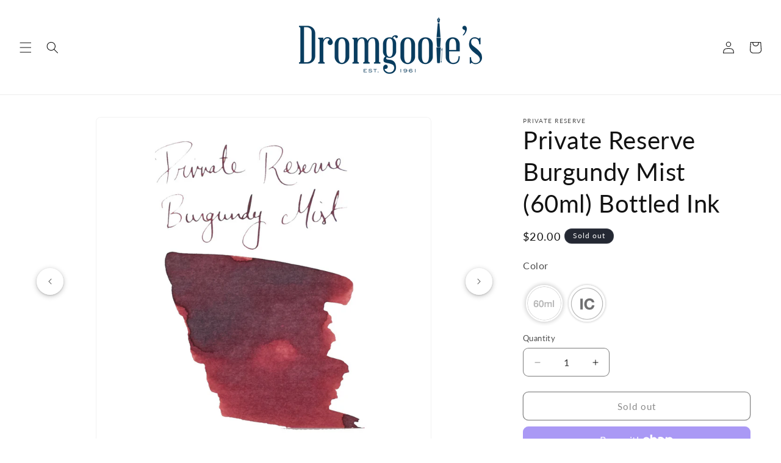

--- FILE ---
content_type: text/javascript; charset=utf-8
request_url: https://www.dromgooles.com/products/private-reserve-burgundy-mist-60ml-bottled-ink.js
body_size: 644
content:
{"id":8038961742064,"title":"Private Reserve Burgundy Mist (60ml) Bottled Ink","handle":"private-reserve-burgundy-mist-60ml-bottled-ink","description":"\u003cp\u003e\u003cspan\u003eThese Private Reserve inks are proudly made and packaged in the USA. They are vibrant, smooth flowing, and fast drying, providing excellent coverage. The inks are neutral in pH and offer a great writing experience for any fountain pen. \u003c\/span\u003e\u003c\/p\u003e\n\u003cp\u003e\u003cspan\u003eInk Color: Burgundy Mist\u003c\/span\u003e\u003c\/p\u003e","published_at":"2023-12-22T12:34:22-06:00","created_at":"2022-07-18T10:22:43-05:00","vendor":"Private Reserve","type":"Bottled Ink","tags":["sync update","update","Valentines Day Ink"],"price":2000,"price_min":2000,"price_max":2000,"available":false,"price_varies":false,"compare_at_price":null,"compare_at_price_min":0,"compare_at_price_max":0,"compare_at_price_varies":false,"variants":[{"id":43210668114160,"title":"Default Title","option1":"Default Title","option2":null,"option3":null,"sku":"PR17004","requires_shipping":true,"taxable":true,"featured_image":null,"available":false,"name":"Private Reserve Burgundy Mist (60ml) Bottled Ink","public_title":null,"options":["Default Title"],"price":2000,"weight":255,"compare_at_price":null,"inventory_management":"shopify","barcode":"080333170045","quantity_rule":{"min":1,"max":null,"increment":1},"quantity_price_breaks":[],"requires_selling_plan":false,"selling_plan_allocations":[]}],"images":["\/\/cdn.shopify.com\/s\/files\/1\/0652\/2424\/5488\/products\/privatereserve-burgundymist_73f16f2a-cdf7-450e-b4ec-8cb5794b8406.jpg?v=1672886473","\/\/cdn.shopify.com\/s\/files\/1\/0652\/2424\/5488\/products\/pr17004-burgundy-mist-bottle-fs_03d33a3c-55e2-4996-b744-1aaf161444fb.jpg?v=1672886473","\/\/cdn.shopify.com\/s\/files\/1\/0652\/2424\/5488\/products\/pr17004-burgundy-mist-box-fs_609b342c-fd80-4715-82dc-6e1c0aa74baf.jpg?v=1672886473","\/\/cdn.shopify.com\/s\/files\/1\/0652\/2424\/5488\/products\/pr17004-burgundy-mist-box-bs_8e9bb462-46f1-42ce-9c40-0e9ccbc43892.jpg?v=1672886473","\/\/cdn.shopify.com\/s\/files\/1\/0652\/2424\/5488\/products\/pr17004-burgundy-mist-box-ss_77824d11-0f1b-4ecc-a8aa-3426be1c7477.jpg?v=1672886473","\/\/cdn.shopify.com\/s\/files\/1\/0652\/2424\/5488\/products\/pr17004-burgundy-mist-gallery_65788ab9-dbee-40bd-b1ba-fbe39f90df37.jpg?v=1672886473","\/\/cdn.shopify.com\/s\/files\/1\/0652\/2424\/5488\/products\/pr17004-burgundy-mist-box-ss2.jpg?v=1672886473"],"featured_image":"\/\/cdn.shopify.com\/s\/files\/1\/0652\/2424\/5488\/products\/privatereserve-burgundymist_73f16f2a-cdf7-450e-b4ec-8cb5794b8406.jpg?v=1672886473","options":[{"name":"Title","position":1,"values":["Default Title"]}],"url":"\/products\/private-reserve-burgundy-mist-60ml-bottled-ink","media":[{"alt":null,"id":31906762686704,"position":1,"preview_image":{"aspect_ratio":1.0,"height":1000,"width":1000,"src":"https:\/\/cdn.shopify.com\/s\/files\/1\/0652\/2424\/5488\/products\/privatereserve-burgundymist_73f16f2a-cdf7-450e-b4ec-8cb5794b8406.jpg?v=1672886473"},"aspect_ratio":1.0,"height":1000,"media_type":"image","src":"https:\/\/cdn.shopify.com\/s\/files\/1\/0652\/2424\/5488\/products\/privatereserve-burgundymist_73f16f2a-cdf7-450e-b4ec-8cb5794b8406.jpg?v=1672886473","width":1000},{"alt":null,"id":31906762719472,"position":2,"preview_image":{"aspect_ratio":1.0,"height":2048,"width":2048,"src":"https:\/\/cdn.shopify.com\/s\/files\/1\/0652\/2424\/5488\/products\/pr17004-burgundy-mist-bottle-fs_03d33a3c-55e2-4996-b744-1aaf161444fb.jpg?v=1672886473"},"aspect_ratio":1.0,"height":2048,"media_type":"image","src":"https:\/\/cdn.shopify.com\/s\/files\/1\/0652\/2424\/5488\/products\/pr17004-burgundy-mist-bottle-fs_03d33a3c-55e2-4996-b744-1aaf161444fb.jpg?v=1672886473","width":2048},{"alt":null,"id":31906762752240,"position":3,"preview_image":{"aspect_ratio":1.0,"height":2048,"width":2048,"src":"https:\/\/cdn.shopify.com\/s\/files\/1\/0652\/2424\/5488\/products\/pr17004-burgundy-mist-box-fs_609b342c-fd80-4715-82dc-6e1c0aa74baf.jpg?v=1672886473"},"aspect_ratio":1.0,"height":2048,"media_type":"image","src":"https:\/\/cdn.shopify.com\/s\/files\/1\/0652\/2424\/5488\/products\/pr17004-burgundy-mist-box-fs_609b342c-fd80-4715-82dc-6e1c0aa74baf.jpg?v=1672886473","width":2048},{"alt":null,"id":31906762785008,"position":4,"preview_image":{"aspect_ratio":1.0,"height":2048,"width":2048,"src":"https:\/\/cdn.shopify.com\/s\/files\/1\/0652\/2424\/5488\/products\/pr17004-burgundy-mist-box-bs_8e9bb462-46f1-42ce-9c40-0e9ccbc43892.jpg?v=1672886473"},"aspect_ratio":1.0,"height":2048,"media_type":"image","src":"https:\/\/cdn.shopify.com\/s\/files\/1\/0652\/2424\/5488\/products\/pr17004-burgundy-mist-box-bs_8e9bb462-46f1-42ce-9c40-0e9ccbc43892.jpg?v=1672886473","width":2048},{"alt":null,"id":31906762817776,"position":5,"preview_image":{"aspect_ratio":1.0,"height":2048,"width":2048,"src":"https:\/\/cdn.shopify.com\/s\/files\/1\/0652\/2424\/5488\/products\/pr17004-burgundy-mist-box-ss_77824d11-0f1b-4ecc-a8aa-3426be1c7477.jpg?v=1672886473"},"aspect_ratio":1.0,"height":2048,"media_type":"image","src":"https:\/\/cdn.shopify.com\/s\/files\/1\/0652\/2424\/5488\/products\/pr17004-burgundy-mist-box-ss_77824d11-0f1b-4ecc-a8aa-3426be1c7477.jpg?v=1672886473","width":2048},{"alt":null,"id":31906762850544,"position":6,"preview_image":{"aspect_ratio":1.0,"height":2048,"width":2048,"src":"https:\/\/cdn.shopify.com\/s\/files\/1\/0652\/2424\/5488\/products\/pr17004-burgundy-mist-gallery_65788ab9-dbee-40bd-b1ba-fbe39f90df37.jpg?v=1672886473"},"aspect_ratio":1.0,"height":2048,"media_type":"image","src":"https:\/\/cdn.shopify.com\/s\/files\/1\/0652\/2424\/5488\/products\/pr17004-burgundy-mist-gallery_65788ab9-dbee-40bd-b1ba-fbe39f90df37.jpg?v=1672886473","width":2048},{"alt":null,"id":31906762883312,"position":7,"preview_image":{"aspect_ratio":1.0,"height":2048,"width":2048,"src":"https:\/\/cdn.shopify.com\/s\/files\/1\/0652\/2424\/5488\/products\/pr17004-burgundy-mist-box-ss2.jpg?v=1672886473"},"aspect_ratio":1.0,"height":2048,"media_type":"image","src":"https:\/\/cdn.shopify.com\/s\/files\/1\/0652\/2424\/5488\/products\/pr17004-burgundy-mist-box-ss2.jpg?v=1672886473","width":2048}],"requires_selling_plan":false,"selling_plan_groups":[]}

--- FILE ---
content_type: text/javascript; charset=utf-8
request_url: https://www.dromgooles.com/products/private-reserve-burgundy-mist-ink-cartridges-set-of-12.js
body_size: 70
content:
{"id":8038962692336,"title":"Private Reserve Burgundy Mist Ink Cartridges (Set of 12)","handle":"private-reserve-burgundy-mist-ink-cartridges-set-of-12","description":"\u003cp data-mce-fragment=\"1\"\u003e\u003cspan data-mce-fragment=\"1\"\u003eThese Private Reserve inks are proudly made and packaged in the USA. They are vibrant, smooth flowing, and fast drying, providing excellent coverage. The inks are neutral in pH and offer a great writing experience for any fountain pen. \u003c\/span\u003e\u003c\/p\u003e\n\u003cp data-mce-fragment=\"1\"\u003e\u003cspan data-mce-fragment=\"1\"\u003eInk Color: Burgundy Mist\u003c\/span\u003e\u003c\/p\u003e","published_at":"2023-12-22T12:46:39-06:00","created_at":"2022-07-18T10:23:12-05:00","vendor":"Private Reserve","type":"Ink Cartridges","tags":["sync update","update"],"price":900,"price_min":900,"price_max":900,"available":true,"price_varies":false,"compare_at_price":null,"compare_at_price_min":0,"compare_at_price_max":0,"compare_at_price_varies":false,"variants":[{"id":43210669981936,"title":"Default Title","option1":"Default Title","option2":null,"option3":null,"sku":"PR305BUM","requires_shipping":true,"taxable":true,"featured_image":null,"available":true,"name":"Private Reserve Burgundy Mist Ink Cartridges (Set of 12)","public_title":null,"options":["Default Title"],"price":900,"weight":85,"compare_at_price":null,"inventory_management":"shopify","barcode":"080333002032","quantity_rule":{"min":1,"max":null,"increment":1},"quantity_price_breaks":[],"requires_selling_plan":false,"selling_plan_allocations":[]}],"images":["\/\/cdn.shopify.com\/s\/files\/1\/0652\/2424\/5488\/products\/pr305bum-private-reserve-burgundy-mist-ink-cartrid_6960ae62-f147-4109-b53e-35a8596feee7.jpg?v=1672888375"],"featured_image":"\/\/cdn.shopify.com\/s\/files\/1\/0652\/2424\/5488\/products\/pr305bum-private-reserve-burgundy-mist-ink-cartrid_6960ae62-f147-4109-b53e-35a8596feee7.jpg?v=1672888375","options":[{"name":"Title","position":1,"values":["Default Title"]}],"url":"\/products\/private-reserve-burgundy-mist-ink-cartridges-set-of-12","media":[{"alt":null,"id":31906850799856,"position":1,"preview_image":{"aspect_ratio":1.0,"height":1000,"width":1000,"src":"https:\/\/cdn.shopify.com\/s\/files\/1\/0652\/2424\/5488\/products\/pr305bum-private-reserve-burgundy-mist-ink-cartrid_6960ae62-f147-4109-b53e-35a8596feee7.jpg?v=1672888375"},"aspect_ratio":1.0,"height":1000,"media_type":"image","src":"https:\/\/cdn.shopify.com\/s\/files\/1\/0652\/2424\/5488\/products\/pr305bum-private-reserve-burgundy-mist-ink-cartrid_6960ae62-f147-4109-b53e-35a8596feee7.jpg?v=1672888375","width":1000}],"requires_selling_plan":false,"selling_plan_groups":[]}